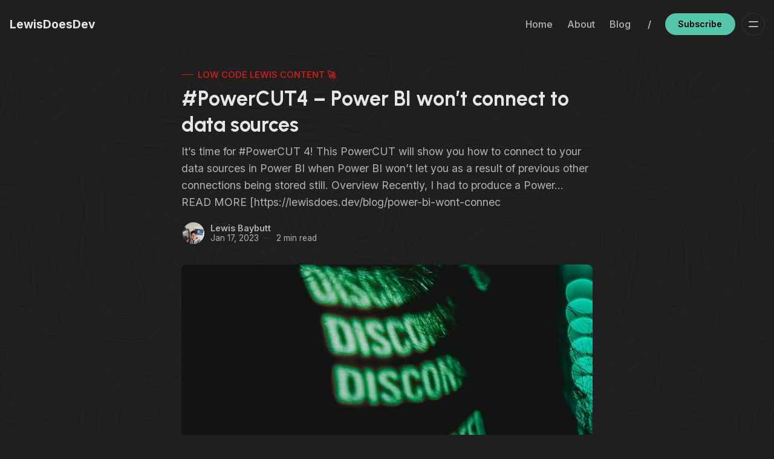

--- FILE ---
content_type: text/html; charset=utf-8
request_url: https://www.lewisdoes.dev/blog/power-bi-wont-connect-to-data-sources/
body_size: 10046
content:
<!DOCTYPE html>
<html lang="en">
  <head>
    <meta charset="utf-8">
    <meta http-equiv="X-UA-Compatible" content="IE=edge">

    <title>#PowerCUT4 - Power BI won&#x27;t connect to data sources - Low Code Lewis</title>

    <meta name="HandheldFriendly" content="True" />
    <meta name="viewport" content="width=device-width, initial-scale=1.0" />
    
    <meta name="theme-color" content="#55c6aa">

    <link rel="preload" href="https://www.lewisdoes.dev/assets/dist/app.min.js?v=5f5f9b0f77" as="script">
    <link rel="preload" href="https://www.lewisdoes.dev/assets/dist/app.min.css?v=5f5f9b0f77" as="style">

        <link rel="preconnect" href="https://fonts.googleapis.com">
    <link rel="preconnect" href="https://fonts.gstatic.com" crossorigin>


    <link rel="preload stylesheet" href="https://fonts.googleapis.com/css2?family=Urbanist:wght@500;600;700;800;900&family=Inter:wght@400;500;600;700&display=swap" 
          as="style" onload="this.onload=null;this.rel='stylesheet'" crossorigin>
    <style>body { --font-body: 'Inter', sans-serif; --font-headings: 'Urbanist', sans-serif; }</style>





    <script async defer src="https://www.lewisdoes.dev/assets/dist/app.min.js?v=5f5f9b0f77"></script>

    <link rel="stylesheet" type="text/css" href="https://www.lewisdoes.dev/assets/dist/app.min.css?v=5f5f9b0f77" />

    <script>
  // Basic Config
  let themeSettings = {
    ghostVersion: 'v5.0',
    searchUrl: `https://www.lewisdoes.dev`,
    searchKey: ``,
    searchInContent: false,
    defaultColorScheme: `Dark`,
    enableImageLightbox: true,
    openLinksInNewTab: false
  }
</script>

<style>
  :root {
    --global-theme-notifications: none; /* flex/none */
    --global-hero-title-color: var(--color-primary);
    --global-button-gradient: var(--color-primary);
    --global-max-width: 1280px; /* site max width */
    --global-content-width: 680px; /* post-content-width */
    --global-wide-width: 960px; /* site max width */
    --global-radius: 8px; /* default radius */
    --global-radius-rounded: 30px; /* radius for rounded elements */
    --global-gallery-gap: 1em; /* Image gallery distance between images */
    --global-hyphens: none; /* none/auto */
    --global-header-height: 80px;
    --global-progress-bar: visible; /* visible/hidden */
    --global-content-preview-fading: 0%; /* 50%-100% for fading effect */
  }
</style>

<script>
  let preferredTheme = localStorage.getItem('PREFERRED_COLOR_SCHEME') || themeSettings.defaultColorScheme.toLowerCase();
  document.documentElement.setAttribute('data-color-scheme', preferredTheme);
  
  // Global values needed
  const themeGlobal = {
    currentPage: parseInt(''),
    nextPage: parseInt(''),
    nextPageLink: '',
    maxPages: parseInt(''), 
    lastPage: `` === `` ? true : false,
    postsPerPage: parseInt('6'),
    scrollPos: 0
  }

  // Calculate contrast for primary color (black/white);
  function getContrast(hexcolor) {
    // If a leading # is provided, remove it
    if (hexcolor.slice(0, 1) === '#') { hexcolor = hexcolor.slice(1); }
    // If a three-character hexcode, make six-character
    if (hexcolor.length === 3) { hexcolor = hexcolor.split('').map(function (hex) { return hex + hex;}).join(''); }
    // Convert to RGB value
    var r = parseInt(hexcolor.substr(0,2),16); var g = parseInt(hexcolor.substr(2,2),16); var b = parseInt(hexcolor.substr(4,2),16);
    // Get YIQ ratio
    var yiq = ((r * 299) + (g * 587) + (b * 114)) / 1000;
    // Check contrast
    return (yiq >= 128) ? '#000' : '#fff';
  };

  let style = document.createElement('style');
  style.innerHTML = `:root { --color-primary-contrast: ${getContrast("#55c6aa")} }`
  document.getElementsByTagName('head')[0].appendChild(style);
</script>

    
    
     

    <meta name="description" content="It&#x27;s time for #PowerCUT 4! This PowerCUT will show you how to connect to your data sources in Power BI when Power BI won&#x27;t let you as a result of previous">
    <link rel="icon" href="https://www.lewisdoes.dev/content/images/size/w256h256/2024/01/L.png" type="image/png">
    <link rel="canonical" href="https://www.lewisdoes.dev/blog/power-bi-wont-connect-to-data-sources/">
    <meta name="referrer" content="no-referrer-when-downgrade">
    
    <meta property="og:site_name" content="LewisDoesDev">
    <meta property="og:type" content="article">
    <meta property="og:title" content="#PowerCUT4 - Power BI won&#x27;t connect to data sources - Low Code Lewis">
    <meta property="og:description" content="It&#x27;s time for #PowerCUT 4! This PowerCUT will show you how to connect to your data sources in Power BI when Power BI won&#x27;t let you as a result of previous">
    <meta property="og:url" content="https://www.lewisdoes.dev/blog/power-bi-wont-connect-to-data-sources/">
    <meta property="og:image" content="https://www.lewisdoes.dev/content/images/size/w1200/wp-content/uploads/2023/01/powercut4.png">
    <meta property="article:published_time" content="2023-01-17T11:44:21.000Z">
    <meta property="article:modified_time" content="2023-01-17T11:44:23.000Z">
    <meta property="article:tag" content="Low Code Lewis Content 🚀">
    
    <meta name="twitter:card" content="summary_large_image">
    <meta name="twitter:title" content="#PowerCUT4 - Power BI won&#x27;t connect to data sources - Low Code Lewis">
    <meta name="twitter:description" content="It&#x27;s time for #PowerCUT 4! This PowerCUT will show you how to connect to your data sources in Power BI when Power BI won&#x27;t let you as a result of previous">
    <meta name="twitter:url" content="https://www.lewisdoes.dev/blog/power-bi-wont-connect-to-data-sources/">
    <meta name="twitter:image" content="https://www.lewisdoes.dev/content/images/size/w1200/wp-content/uploads/2023/01/powercut4.png">
    <meta name="twitter:label1" content="Written by">
    <meta name="twitter:data1" content="Lewis Baybutt">
    <meta name="twitter:label2" content="Filed under">
    <meta name="twitter:data2" content="Low Code Lewis Content 🚀">
    <meta name="twitter:site" content="@lewisdoesdev">
    <meta property="og:image:width" content="1200">
    <meta property="og:image:height" content="857">
    
    <script type="application/ld+json">
{
    "@context": "https://schema.org",
    "@type": "Article",
    "publisher": {
        "@type": "Organization",
        "name": "LewisDoesDev",
        "url": "https://www.lewisdoes.dev/",
        "logo": {
            "@type": "ImageObject",
            "url": "https://www.lewisdoes.dev/content/images/size/w256h256/2024/01/L.png",
            "width": 60,
            "height": 60
        }
    },
    "author": {
        "@type": "Person",
        "name": "Lewis Baybutt",
        "image": {
            "@type": "ImageObject",
            "url": "https://www.lewisdoes.dev/content/images/2025/01/Image.jpg",
            "width": 768,
            "height": 1024
        },
        "url": "https://www.lewisdoes.dev/author/lewis/",
        "sameAs": []
    },
    "headline": "#PowerCUT4 - Power BI won&#x27;t connect to data sources - Low Code Lewis",
    "url": "https://www.lewisdoes.dev/blog/power-bi-wont-connect-to-data-sources/",
    "datePublished": "2023-01-17T11:44:21.000Z",
    "dateModified": "2023-01-17T11:44:23.000Z",
    "image": {
        "@type": "ImageObject",
        "url": "https://www.lewisdoes.dev/content/images/wp-content/uploads/2023/01/pexels-photo-5130296-1.jpg",
        "width": 867,
        "height": 1300
    },
    "keywords": "Low Code Lewis Content 🚀",
    "description": "It’s time for #PowerCUT 4! This PowerCUT will show you how to connect to your data sources in Power BI when Power BI won’t let you as a result of previous other connections being stored still. Overview Recently, I had to produce a Power…  READ MORE [https://lewisdoes.dev/blog/power-bi-wont-connec",
    "mainEntityOfPage": "https://www.lewisdoes.dev/blog/power-bi-wont-connect-to-data-sources/"
}
    </script>

    <meta name="generator" content="Ghost 6.12">
    <link rel="alternate" type="application/rss+xml" title="LewisDoesDev" href="https://www.lewisdoes.dev/rss/">
    <script defer src="https://cdn.jsdelivr.net/ghost/portal@~2.56/umd/portal.min.js" data-i18n="true" data-ghost="https://www.lewisdoes.dev/" data-key="f6842472636236174f58e1201d" data-api="https://lewisdoesdev.ghost.io/ghost/api/content/" data-locale="en" crossorigin="anonymous"></script><style id="gh-members-styles">.gh-post-upgrade-cta-content,
.gh-post-upgrade-cta {
    display: flex;
    flex-direction: column;
    align-items: center;
    font-family: -apple-system, BlinkMacSystemFont, 'Segoe UI', Roboto, Oxygen, Ubuntu, Cantarell, 'Open Sans', 'Helvetica Neue', sans-serif;
    text-align: center;
    width: 100%;
    color: #ffffff;
    font-size: 16px;
}

.gh-post-upgrade-cta-content {
    border-radius: 8px;
    padding: 40px 4vw;
}

.gh-post-upgrade-cta h2 {
    color: #ffffff;
    font-size: 28px;
    letter-spacing: -0.2px;
    margin: 0;
    padding: 0;
}

.gh-post-upgrade-cta p {
    margin: 20px 0 0;
    padding: 0;
}

.gh-post-upgrade-cta small {
    font-size: 16px;
    letter-spacing: -0.2px;
}

.gh-post-upgrade-cta a {
    color: #ffffff;
    cursor: pointer;
    font-weight: 500;
    box-shadow: none;
    text-decoration: underline;
}

.gh-post-upgrade-cta a:hover {
    color: #ffffff;
    opacity: 0.8;
    box-shadow: none;
    text-decoration: underline;
}

.gh-post-upgrade-cta a.gh-btn {
    display: block;
    background: #ffffff;
    text-decoration: none;
    margin: 28px 0 0;
    padding: 8px 18px;
    border-radius: 4px;
    font-size: 16px;
    font-weight: 600;
}

.gh-post-upgrade-cta a.gh-btn:hover {
    opacity: 0.92;
}</style><script async src="https://js.stripe.com/v3/"></script>
    <script defer src="https://cdn.jsdelivr.net/ghost/sodo-search@~1.8/umd/sodo-search.min.js" data-key="f6842472636236174f58e1201d" data-styles="https://cdn.jsdelivr.net/ghost/sodo-search@~1.8/umd/main.css" data-sodo-search="https://lewisdoesdev.ghost.io/" data-locale="en" crossorigin="anonymous"></script>
    
    <link href="https://www.lewisdoes.dev/webmentions/receive/" rel="webmention">
    <script defer src="/public/cards.min.js?v=5f5f9b0f77"></script>
    <link rel="stylesheet" type="text/css" href="/public/cards.min.css?v=5f5f9b0f77">
    <script defer src="/public/comment-counts.min.js?v=5f5f9b0f77" data-ghost-comments-counts-api="https://www.lewisdoes.dev/members/api/comments/counts/"></script>
    <script defer src="/public/member-attribution.min.js?v=5f5f9b0f77"></script>
    <script defer src="/public/ghost-stats.min.js?v=5f5f9b0f77" data-stringify-payload="false" data-datasource="analytics_events" data-storage="localStorage" data-host="https://www.lewisdoes.dev/.ghost/analytics/api/v1/page_hit"  tb_site_uuid="262be918-d347-44a7-95a7-2956f65be01e" tb_post_uuid="e7988cb8-6276-4933-a7ce-8891fe942e0f" tb_post_type="post" tb_member_uuid="undefined" tb_member_status="undefined"></script><style>:root {--ghost-accent-color: #55c6aa;}</style>
    <!-- Google tag (gtag.js) -->
<script async src="https://www.googletagmanager.com/gtag/js?id=G-1X64HEQE9D"></script>
<script>
  window.dataLayer = window.dataLayer || [];
  function gtag(){dataLayer.push(arguments);}
  gtag('js', new Date());

  gtag('config', 'G-1X64HEQE9D');
</script>

<style>
@media (prefers-color-scheme: dark) {
    html[data-color-scheme=system] img:not(.header__logo) {
        filter: brightness(1) contrast(1);
    }
}
html[data-color-scheme=dark] img:not(.header__logo) {
    filter: brightness(1) contrast(1);
}
  
</style>
    <style>.sd-social-icon .sd-content ul li a.sd-button>span {
				margin-left: 0;
			}
		
                        .ays-pb-modal_2{
                            
                        }

                        .ays-pb-modal_2, .av_pop_modals_2 {
                            display:none;
                        }
                        .ays-pb-modal-check:checked ~ #ays-pb-screen-shade_2 {
                            opacity: 0.5;
                            pointer-events: auto;
                        }
                        
                        .ays_cmd_window {
                            background-color: rgba( 255,255,255,0.85 );
                        }
                        
                        .ays_cmd_window-cursor .ays_cmd_i-cursor-underscore {
                            background-color: black;
                        }
                        
                        .ays_cmd_window-cursor .ays_cmd_i-cursor-indicator {
                            background-color: transparent;
                        }

                        .ays-pb-modal_2 .ays_pb_description > *, 
                        .ays-pb-modal_2 .ays_pb_timer,
                        .ays-pb-modal_2 .ays_content_box p,
                        .ays-pb-modal_2 .ays-pb-dismiss-ad > button#ays_pb_dismiss_ad{
                            color: #000000;
                            font-family: Inherit;
                        }

                        .ays-pb-modal_2 .close-image-btn{
                            color: #000000 !important;
                        }    

                        .ays-pb-modal_2 .close-image-btn:hover,
                        .ays-pb-modal_2 .close-template-btn:hover{
                            color: #000000 !important;
                        }    

                        .ays-pb-modal_2 .ays_pb_material_close_circle_icon{
                            fill: #000000 !important;
                        }

                        .ays-pb-modal_2 .ays_pb_material_close_circle_icon:hover{
                            fill: #000000 !important;
                        }
                        
                        .ays-pb-modal_2 .ays_pb_material_close_icon{
                            fill: #000000 !important;
                        }
                        
                        .ays-pb-modal_2 .ays_pb_material_close_icon:hover{
                            fill: #000000 !important;
                        }
                        
                        #ays-pb-screen-shade_2 {
                            opacity: 0;
                            background: rgba(0,0,0,0.5);
                            position: absolute;
                            left: 0;
                            right: 0;
                            top: 0;
                            bottom: 0;
                            pointer-events: none;
                            transition: opacity 0.8s;
                            -webkit-backdrop-filter: blur(5px);
            backdrop-filter: blur(20px);
            opacity:unset !important;;
                        }

                        .ays-pb-modal_2.fadeIn{
                            animation-duration: 1s !important;
                        }
                        .ays-pb-modal_2.fadeOut {
                            animation-duration: 1s !important;
                        }

                        .ays-pb-disable-scroll-on-popup{
                             
                            
                        }
                        .ays_lil_window .ays_lil_main,
                        .ays_window.ays-pb-modal_2 .ays_pb_description,
                        .ays_win98_window.ays-pb-modal_2 .ays_pb_description,
                        .ays_cmd_window.ays-pb-modal_2 .ays_pb_description,
                        .ays_winxp_window.ays-pb-modal_2 .ays_pb_description,
                        .ays_ubuntu_window.ays-pb-modal_2 .ays_pb_description{
                            
                        }
                        
                        .ays-pb-modals .ays-pb-modal_2 .ays_pb_description + hr{
                            
                        }

                        .ays-pb-modals.av_pop_modals_2 .ays-pb-modal_2 .ays_lil_head, .ays-pb-modals.av_pop_modals_2 .ays-pb-modal_2 .ays_topBar, .ays-pb-modals.av_pop_modals_2 .ays-pb-modal_2 .ays_cmd_window-header, .ays-pb-modals.av_pop_modals_2 .ays-pb-modal_2 .ays_ubuntu_topbar, .ays-pb-modals.av_pop_modals_2 .ays-pb-modal_2 .ays_ubuntu_tools, .ays-pb-modal_2 .ays_winxp_title-bar, .ays-pb-modals.av_pop_modals_2 .ays-pb-modal_2 .ays_win98_head, .ays-pb-modal_2 .ays_cmd_window-header, .ays-pb-modals.av_pop_modals_2 .ays-pb-modal_2 .ays_cmd_window-cursor, .ays-pb-modals.av_pop_modals_2 .ays-pb-modal_2 .ays_ubuntu_folder-info.ays_pb_timer_2, .ays_cmd_window-content .ays_pb_timer.ays_pb_timer_2{
                            
                            
                        }
                        .ays_cmd_window-content .ays_pb_timer.ays_pb_timer_2{
                            
                        }
                        .ays-pb-modals.av_pop_modals_2 .ays-pb-modal_2 .ays_pb_description ~ ays-pb-modal .ays_pb_description{
                            
                        }

                        .ays-pb-modal_2 .ays-pb-modal-close_2:hover .close-lil-btn {
                            transform: rotate(180deg) scale(1) !important;
                        }

                        .ays_pb_hide_timer_on_pc {
                            visibility: hidden;
                        }

                        @media screen and (max-width: 768px){
                            .ays-pb-modal_2{
                                width: 100% !important;
                                max-width: 100% !important;
                                height : 500px !important;
                                box-sizing: border-box;
                            }

                            .ays_cmd_window {
                                background-color: rgba( 255,255,255,0.85 );
                            }

                            #ays-pb-screen-shade_2 {
                                background: rgba(0,0,0,0.5);
                            }

                            .ays-pb-bgcolor-mobile_2 {
                                background-color: #ffffff !important;
                            }

                            .ays-pb-modal_2  .ays_pb_description > p{
                                font-size: 13px !important;
                                word-break: break-word !important;
                                word-wrap: break-word;
                            }

                            .ays-pb-modal_2.ays_template_window p.ays_pb_timer.ays_pb_timer_2{
                                right: 20%;bottom:0;
                            }
                            .ays-pb-modal_2.ays_template_window footer.ays_template_footer{
                                flex-direction: column;align-items: center;justify-content: start;
                            }

                            .ays-pb-modal_2.ays_template_window div.ays_bg_image_box{
                                width:100%; height:180px;
                            }

                            #ays-pb-screen-shade_2 {
                                -webkit-backdrop-filter: blur(5px);
            backdrop-filter: blur(20px);
            opacity:unset !important;;
                            }

                            .ays-pb-modal_2.fadeIn{
                                animation-duration: 1s !important;
                            }
                            .ays-pb-modal_2.fadeOut {
                                animation-duration: 1s !important;
                            }

                            .ays-pb-disable-scroll-on-popup{
                                overflow:auto !important; 
                                overflow-y: auto !important
                            }

                            .ays-pb-modals .ays-pb-modal_2 .ays_pb_description + hr{
                                display:block;
                            }

                            .ays-pb-modals.av_pop_modals_2 .ays-pb-modal_2 .ays_lil_head, .ays-pb-modals.av_pop_modals_2 .ays-pb-modal_2 .ays_topBar, .ays-pb-modals.av_pop_modals_2 .ays-pb-modal_2 .ays_cmd_window-header, .ays-pb-modals.av_pop_modals_2 .ays-pb-modal_2 .ays_ubuntu_topbar, .ays-pb-modals.av_pop_modals_2 .ays-pb-modal_2 .ays_ubuntu_tools, .ays-pb-modal_2 .ays_winxp_title-bar, .ays-pb-modals.av_pop_modals_2 .ays-pb-modal_2 .ays_win98_head, .ays-pb-modal_2 .ays_cmd_window-header, .ays-pb-modals.av_pop_modals_2 .ays-pb-modal_2 .ays_cmd_window-cursor, .ays-pb-modals.av_pop_modals_2 .ays-pb-modal_2 .ays_ubuntu_folder-info.ays_pb_timer_2, .ays_cmd_window-content .ays_pb_timer.ays_pb_timer_2{
                                position:sticky;
                                width:auto
                            }

                            .ays-pb-modals.av_pop_modals_2 .ays-pb-modal_2 .ays_pb_description ~ ays-pb-modal .ays_pb_description{
                                padding:0;
                            }

                            .ays_cmd_window-content .ays_pb_timer.ays_pb_timer_2{
                                bottom:6px
                            }

                            .ays_lil_window .ays_lil_main,
                            .ays_window.ays-pb-modal_2 .ays_pb_description,
                            .ays_win98_window.ays-pb-modal_2 .ays_pb_description,
                            .ays_cmd_window.ays-pb-modal_2 .ays_pb_description,
                            .ays_winxp_window.ays-pb-modal_2 .ays_pb_description,
                            .ays_ubuntu_window.ays-pb-modal_2 .ays_pb_description{
                                margin-top: 0;
                            }

                            .ays_pb_hide_timer_on_pc {
                                visibility: visible;
                            }

                            .ays_pb_hide_timer_on_mobile {
                                visibility: hidden !important;
                            }
                        }</style>
  </head>
  <body class="post-template tag-hash-lowcodelewis tag-hash-powercuts tag-hash-wp tag-hash-wp-post tag-hash-import-2024-01-02-17-48" data-bg="topography">
    <div class="progress-bar"></div>
    
      <header class="header js-header" data-header="sticky">
  <div class="container wrapper">
    <div class="row">
      <div class="col-xs col-md-3 col-lg-2 flex">
<a class="header__brand" href="https://www.lewisdoes.dev">            <span class="header__title m-0 p-0">LewisDoesDev</span>
</a>      </div>

      <div class="col-xs col-md-9 col-lg-10 is-rel flex items-center content-end">
        <nav class="header__menu items-center">
          <ul class="nav">
    <li class="nav-home"><a href="https://www.lewisdoes.dev/">Home</a></li>
    <li class="nav-about"><a href="https://www.lewisdoes.dev/about/">About</a></li>
    <li class="nav-blog nav-current-parent"><a href="https://www.lewisdoes.dev/blog/">Blog</a></li>
</ul>

        </nav>

            <span class="fw-600 m-l m-r text-acc">/</span>

              <a class="signup-link btn--primary radius-rounded" href="/signup/">Subscribe</a>
            

          <div class="member-menu js-member-menu">
<a class="signup-link" href="/signup/">      <i class="icon icon-arrow-up-right icon--sm">
  <svg class="icon__svg">
    <use xlink:href="https://www.lewisdoes.dev/assets/icons/icon-sprite.svg?v=5f5f9b0f77#arrow-up-right"></use>
  </svg>
</i>Sign up
</a>
<a class="signin-link" href="/signin/">      <i class="icon icon-login icon--sm">
  <svg class="icon__svg">
    <use xlink:href="https://www.lewisdoes.dev/assets/icons/icon-sprite.svg?v=5f5f9b0f77#login"></use>
  </svg>
</i>Sign in
</a></div>
        <button class="btn-menu-toggle menu__toggle js-menu-open"
          type="button" title="Menu" aria-label="Menu">
            <span></span>
            <span></span>
        </button>
      </div>
    </div>
  </div>
</header>
      <div class="menu js-menu">
  <div class="menu__header flex content-end ">

      <button class="search__toggle" title="Search" aria-label="Search" data-ghost-search>
        <i class="icon icon-search icon--md">
  <svg class="icon__svg">
    <use xlink:href="https://www.lewisdoes.dev/assets/icons/icon-sprite.svg?v=5f5f9b0f77#search"></use>
  </svg>
</i>      </button>

    <button class="btn-menu-toggle menu__toggle is-active js-menu-close"
      type="button" title="Menu" aria-label="Menu">
        <span></span>
        <span></span>
    </button>
  </div>

  <nav class="menu__navigation">
    <ul class="nav">
    <li class="nav-home"><a href="https://www.lewisdoes.dev/">Home</a></li>
    <li class="nav-about"><a href="https://www.lewisdoes.dev/about/">About</a></li>
    <li class="nav-blog nav-current-parent"><a href="https://www.lewisdoes.dev/blog/">Blog</a></li>
</ul>


      <ul class="nav">
    <li class="nav-sign-up"><a href="#/portal/">Sign up</a></li>
    <li class="nav-sessionise"><a href="https://sessionize.com/lewisdoesdev">Sessionise </a></li>
</ul>

  </nav>

  <span class="flex-1"></span>

        <div class="menu__subscribe m-b">
          <div class="bg-gradient radius flex flex-col p-lg color-white">
            <div class="menu_subscribe-content z-index-1">
              <span class="fw-700 text-16 m-b-xs is-block">Sign up to LewisDoesDev!</span>
              <p class="m-b opacity-070" id="menu-input-label">I&#x27;m an Associate Manager at Avanade focused on Agentic AI in the Modern Workplace across Microsoft Copilot and Microsoft Foundry. Read and you may also find some MBP M4 Max powered local AI fun 💻</p>
              <form class="subscribe-form radius-rounded" 
  data-members-form="signup" data-style="">
  <input data-members-email class="w-100" 
    type="email" autocomplete="email" placeholder="Your email address" 
    aria-labelledby="menu-input-label" required/> 
  <button class="btn btn--white" type="submit">
    <span>Subscribe</span>
  </button>
  <div class="msg-success">Great! Check your inbox and click the link.</div>
  <div class="msg-error">Sorry, something went wrong. Please try again.</div>
</form>            </div>
          </div>
          <div class="text-09 m-t-sm m-b-sm text-center text-acc">
            Already have an account? <a href="/signin/">Sign in</a>
          </div>
        </div>

  <button class="menu__theme border-top js-theme-toggle">
    <span class="menu__theme--system"><i class="icon icon-brightness-half icon--sm">
  <svg class="icon__svg">
    <use xlink:href="https://www.lewisdoes.dev/assets/icons/icon-sprite.svg?v=5f5f9b0f77#brightness-half"></use>
  </svg>
</i>System Theme</span>
    <span class="menu__theme--light"><i class="icon icon-sun icon--sm">
  <svg class="icon__svg">
    <use xlink:href="https://www.lewisdoes.dev/assets/icons/icon-sprite.svg?v=5f5f9b0f77#sun"></use>
  </svg>
</i>Light Theme</span>
    <span class="menu__theme--dark"><i class="icon icon-moon icon--sm">
  <svg class="icon__svg">
    <use xlink:href="https://www.lewisdoes.dev/assets/icons/icon-sprite.svg?v=5f5f9b0f77#moon"></use>
  </svg>
</i>Dark Theme</span>
  </button>
</div>
    <main class="main">
      

  <div class="container wrapper">
  
      <div class="hero is-post" 
    data-feature-image="true" data-image-style="default">
    <div class="hero__content flex flex-col">
            <a href="/tag/hash-import-2024-01-02-17-48/" class="hero__tag" style="--color-accent: #c71f1f">Low Code Lewis Content 🚀</a>

      <h1 class="hero__title">#PowerCUT4 – Power BI won’t connect to data sources</h1>

        <div class="hero__excerpt text-acc text-11 m-b">It’s time for #PowerCUT 4! This PowerCUT will show you how to connect to your data sources in Power BI when Power BI won’t let you as a result of previous other connections being stored still. Overview Recently, I had to produce a Power…  READ MORE [https://lewisdoes.dev/blog/power-bi-wont-connec</div>

          <div class="post-info text-acc "> 
  <ul class="post-info__avatars">
      <li class="author-avatar has-image">
        <a href="/author/lewis/" title="Lewis Baybutt" aria-label="Lewis Baybutt">
            <img class="lazyload" data-sizes="auto"
              data-src="/content/images/size/w100/2025/01/Image.jpg" 
              src="/content/images/size/w30/2025/01/Image.jpg" 
              alt="Lewis Baybutt"/>
        </a>
      </li>
  </ul>
  <div class="post-info__detail">
    <span class="post-info__author"><a href="/author/lewis/">Lewis Baybutt</a></span>
    <div class="post-info__dr">
      <time datetime="2023-01-17">Jan 17, 2023</time> 
      <span class="post-info__readtime">2 min read</span>
    </div>
  </div>
</div>    </div>

      <div class="hero__media">
        <figure class="hero__figure">
          <img
            class="lazyload hero__img"
            data-srcset="/content/images/size/w300/wp-content/uploads/2023/01/pexels-photo-5130296-1.jpg 300w,
                    /content/images/size/w600/wp-content/uploads/2023/01/pexels-photo-5130296-1.jpg 600w,
                    /content/images/size/w1000/wp-content/uploads/2023/01/pexels-photo-5130296-1.jpg 1000w,
                    /content/images/size/w2000/wp-content/uploads/2023/01/pexels-photo-5130296-1.jpg 2000w"
            srcset="[data-uri]"
            data-sizes="auto"
            data-src="/content/images/size/w300/wp-content/uploads/2023/01/pexels-photo-5130296-1.jpg"
            src="/content/images/size/w100/wp-content/uploads/2023/01/pexels-photo-5130296-1.jpg"
            alt="words disconnected superimposed n persons face"/>
            <figcaption>Photo by lil artsy on Pexels.com</figcaption>
        </figure>
      </div>
  </div>

        <div class="post-header content-width  m-b-lg has-tags p-t p-b border-top border-bottom">
      <span class="post-header__tags">In: <a href="/tag/hash-import-2024-01-02-17-48/">Low Code Lewis Content 🚀</a></span>

      <span class="flex-1"></span>

      <div class="social-share">
  <button class="social-share__toggle btn--share" onclick="document.querySelector('.js-share-actions').classList.toggle('is-hidden');">Share<i class="icon icon-chevron-down icon--sm">
  <svg class="icon__svg">
    <use xlink:href="https://www.lewisdoes.dev/assets/icons/icon-sprite.svg?v=5f5f9b0f77#chevron-down"></use>
  </svg>
</i></button>

  <div class="social-share__actions bg-acc border js-share-actions is-hidden">
    <a class="social-share__item twitter js-share" target="_blank"
        href="https://twitter.com/share?text=%23PowerCUT4%20%E2%80%93%20Power%20BI%20won%E2%80%99t%20connect%20to%20data%20sources&amp;url=https://www.lewisdoes.dev/blog/power-bi-wont-connect-to-data-sources/"
        title="Share on Twitter" aria-label="Share on Twitter">
      <i class="icon icon-twitter icon--sm">
  <svg class="icon__svg">
    <use xlink:href="https://www.lewisdoes.dev/assets/icons/icon-sprite.svg?v=5f5f9b0f77#twitter"></use>
  </svg>
</i>    </a>
    <a class="social-share__item facebook js-share" target="_blank"
        href="https://www.facebook.com/sharer.php?u=https://www.lewisdoes.dev/blog/power-bi-wont-connect-to-data-sources/"
        title="Share on Facebook" aria-label="Share on Facebook">
      <i class="icon icon-facebook icon--sm">
  <svg class="icon__svg">
    <use xlink:href="https://www.lewisdoes.dev/assets/icons/icon-sprite.svg?v=5f5f9b0f77#facebook"></use>
  </svg>
</i>    </a>
    <a class="social-share__item linkedin js-share" target="_blank"
        href="https://www.linkedin.com/shareArticle?mini=true&url=https://www.lewisdoes.dev/blog/power-bi-wont-connect-to-data-sources/&title=%23PowerCUT4%20%E2%80%93%20Power%20BI%20won%E2%80%99t%20connect%20to%20data%20sources&summary=%23PowerCUT4%20%E2%80%93%20Power%20BI%20won%E2%80%99t%20connect%20to%20data%20sources"
        title="Share on Linkedin" aria-label="Share on Linkedin">
      <i class="icon icon-linkedin icon--sm">
  <svg class="icon__svg">
    <use xlink:href="https://www.lewisdoes.dev/assets/icons/icon-sprite.svg?v=5f5f9b0f77#linkedin"></use>
  </svg>
</i>    </a>
    <a class="social-share__item mail"
        href="mailto:?subject=%23PowerCUT4%20%E2%80%93%20Power%20BI%20won%E2%80%99t%20connect%20to%20data%20sources&body=https://www.lewisdoes.dev/blog/power-bi-wont-connect-to-data-sources/&nbsp;%23PowerCUT4%20%E2%80%93%20Power%20BI%20won%E2%80%99t%20connect%20to%20data%20sources"
        title="Share by email" aria-label="Share by email">
      <i class="icon icon-mail icon--sm">
  <svg class="icon__svg">
    <use xlink:href="https://www.lewisdoes.dev/assets/icons/icon-sprite.svg?v=5f5f9b0f77#mail"></use>
  </svg>
</i>    </a>
    <button class="copy-link copy js-copy-link" data-url="https://www.lewisdoes.dev/blog/power-bi-wont-connect-to-data-sources/"
        title="Copy to clipboard" data-label="Copied!" aria-label="Copy to clipboard">
      <i class="icon icon-copy icon--sm">
  <svg class="icon__svg">
    <use xlink:href="https://www.lewisdoes.dev/assets/icons/icon-sprite.svg?v=5f5f9b0f77#copy"></use>
  </svg>
</i>    </button>
  </div>
</div>

    </div>

    <article class="post tag-hash-lowcodelewis tag-hash-powercuts tag-hash-wp tag-hash-wp-post tag-hash-import-2024-01-02-17-48 content post-access-public">
      <p>It’s time for #PowerCUT 4! This PowerCUT will show you how to connect to your data sources in Power BI when Power BI won’t let you as a result of previous other connections being stored still.</p><h2 id="overview">Overview</h2><p>Recently, I had to produce a Power BI report for one of my projects. Working with multiple environments and tenants means I generally have a lot of accounts and connections to work with. I don’t have to work with these simultaneously in Power BI… but I do have to work with them sequentially.</p><p>I was experiencing an issue when attempting to authenticate my connection in Power BI. I was getting a message that said something like… “Something went wrong. Please delete your connections and try again.”</p><p>So… Power BI is falling over on previous connections we’ve used when creating our reports, and it doesn’t want to let us continue before we remove these… but how do we do that?</p><h2 id="removing-data-connections-in-power-bi-desktop">Removing data connections in Power BI Desktop</h2><ol><li>Select ‘File’</li></ol><figure class="kg-card kg-image-card"><img src="https://www.lewisdoes.dev/content/images/wp-content/uploads/2023/01/screenshot-2023-01-17-at-11.27.35.png" class="kg-image" alt loading="lazy" width="310" height="288"></figure><p>2. Select ‘options and settings’ and then select ‘data source settings’</p><figure class="kg-card kg-image-card"><img src="https://www.lewisdoes.dev/content/images/wp-content/uploads/2023/01/image-9.png" class="kg-image" alt loading="lazy" width="516" height="444"></figure><p>3. Finally, select the data sources causing the issues, i.e. the one you’re trying to create a new connection for, and click ‘clear permissions’.</p><figure class="kg-card kg-image-card"><img src="https://www.lewisdoes.dev/content/images/wp-content/uploads/2023/01/screenshot-2023-01-17-at-11.32.23.png" class="kg-image" alt loading="lazy" width="812" height="592" srcset="https://www.lewisdoes.dev/content/images/size/w600/wp-content/uploads/2023/01/screenshot-2023-01-17-at-11.32.23.png 600w, https://www.lewisdoes.dev/content/images/wp-content/uploads/2023/01/screenshot-2023-01-17-at-11.32.23.png 812w" sizes="(min-width: 720px) 720px"></figure><p>4. Now you should be able to go ahead and create the new connection you needed in Power BI! If things still aren’t working, give Power BI a restart, and make sure you’re using the most up to date version of the desktop app.</p><p>I hope this #PowerCUT helped! If you have any questions on this topic, or another, let me know 🙂</p>
    </article>

          <div class="content-width m-b-lg">
    <div class="section__title section__title--small">Written by</div>
        <div class="card author-card author-lewis wide has-image">

<a class="author-card__media flex flex-cc is-round" href="/author/lewis/">      <img class="lazyload author-card__img is-round z-index-1" 
        data-srcset="/content/images/size/w100/2025/01/Image.jpg 100w,
            /content/images/size/w300/2025/01/Image.jpg 300w"
        srcset="[data-uri]"
        data-sizes="auto"
        data-src="/content/images/size/w100/2025/01/Image.jpg"
        src="/content/images/size/w30/2025/01/Image.jpg"
        alt="Lewis Baybutt"
      />
</a>
  <div class="author-card__content flex-1 flex flex-col text-acc">
    <div class="author-card__profile flex flex-wrap items-center m-b-sm">
      <h3 class="author-card__name fw-700 m-b-0">
        <a href="/author/lewis/">Lewis Baybutt</a>
      </h3>
      
      <div class="author-card__social flex flex-1">
      </div>
    </div>
    
    
    
    <div class="author-card__details flex text-acc">

<a class="author-card__cta fw-500 text-09" href="/author/lewis/">        View all posts 
</a>    </div>
  </div>
</div>
  </div>

         
    <div class="content-width m-b-lg">
      <div class="section__title section__title--small">Comments</div>
      <div class="comments bg-default border radius flex flex-col p-lg" id="comments">
            
        <script defer src="https://cdn.jsdelivr.net/ghost/comments-ui@~1.3/umd/comments-ui.min.js" data-locale="en" data-ghost-comments="https://www.lewisdoes.dev/" data-api="https://lewisdoesdev.ghost.io/ghost/api/content/" data-admin="https://lewisdoesdev.ghost.io/ghost/" data-key="f6842472636236174f58e1201d" data-title="" data-count="false" data-post-id="65944cd5c94ccc0001616dc3" data-color-scheme="auto" data-avatar-saturation="60" data-accent-color="#55c6aa" data-comments-enabled="all" data-publication="LewisDoesDev" crossorigin="anonymous"></script>
    
          

      </div>
    </div>

        </div>
  


    </main>

      
      <footer class="footer">
  <div class="container wrapper">

    <div class="footer__content border-top p-t-lg">
      <div class="row">
        <div class="col-xs-12 col-md-6 m-b-lg">
          <div class="footer__brand flex items-center">
              <span class="footer__title">LewisDoesDev</span>
          </div>

          <div class="footer__description m-b" id="footer-input-label">
            I&#x27;m an Associate Manager at Avanade focused on Agentic AI in the Modern Workplace across Microsoft Copilot and Microsoft Foundry. Read and you may also find some MBP M4 Max powered local AI fun 💻
          </div>

                <form class="subscribe-form radius-rounded" 
  data-members-form="subscribe" data-style="inline">
  <input data-members-email class="w-100 radius-rounded" 
    type="email" autocomplete="email" placeholder="Your email address" 
    aria-labelledby="footer-input-label" required/> 
  <button class="btn btn--primary radius-rounded uppercase" type="submit">
    <span>Subscribe</span>
  </button>
  <div class="msg-success">Great! Check your inbox and click the link.</div>
  <div class="msg-error">Sorry, something went wrong. Please try again.</div>
</form>        </div>

        <div class="col-xs-12 col-md-4 m-b-lg">
          <span class="fw-700 m-b-sm display-block uppercase text-acc">Navigation</span>
          <div class="grid col-2">
            <ul class="nav">
    <li class="nav-home"><a href="https://www.lewisdoes.dev/">Home</a></li>
    <li class="nav-about"><a href="https://www.lewisdoes.dev/about/">About</a></li>
    <li class="nav-blog nav-current-parent"><a href="https://www.lewisdoes.dev/blog/">Blog</a></li>
</ul>


              <ul class="nav">
    <li class="nav-sign-up"><a href="#/portal/">Sign up</a></li>
    <li class="nav-sessionise"><a href="https://sessionize.com/lewisdoesdev">Sessionise </a></li>
</ul>

          </div>
        </div>

        <div class="col-xs-12 col-md-2 m-b">
          <span class="fw-700 m-b-sm display-block uppercase text-acc">Social</span>

          <div class="social-links flex flex-col fw-500">
            
  <a href="https://x.com/lewisdoesdev" class="twitter" aria-label="Twitter"><i class="icon icon-twitter icon--sm">
  <svg class="icon__svg">
    <use xlink:href="https://www.lewisdoes.dev/assets/icons/icon-sprite.svg?v=5f5f9b0f77#twitter"></use>
  </svg>
</i><span>Twitter</span></a>

<a href="https://www.lewisdoes.dev/rss" class="rss" aria-label="RSS"><i class="icon icon-rss icon--sm">
  <svg class="icon__svg">
    <use xlink:href="https://www.lewisdoes.dev/assets/icons/icon-sprite.svg?v=5f5f9b0f77#rss"></use>
  </svg>
</i><span>RSS</span></a>









          </div>
        </div>
      </div>
    </div>

    <div class="footer__copy text-09 text-center">
      <span>&copy;2026&nbsp;<a href="https://www.lewisdoes.dev">LewisDoesDev</a>.</span>
      <span>Published with&nbsp;<a href="https://ghost.org">Ghost</a>&nbsp;&&nbsp;<a href="https://brightthemes.com/themes/fumio/">Fumio</a>.</span>
    </div>
  </div>
</footer>

    <div class="notifications">
  <div class="notify notify-signup">
    <i class="icon icon-success icon--xxl notify__icon">
  <svg class="icon__svg">
    <use xlink:href="https://www.lewisdoes.dev/assets/icons/icon-sprite.svg?v=5f5f9b0f77#success"></use>
  </svg>
</i>    <div class="notify__msg">Great! You’ve successfully signed up.</div> 
    <button class="notify__close js-notify-close" data-class="signup-success" aria-label="Close"></button>
  </div>

  <div class="notify notify-signin">
    <i class="icon icon-success icon--xxl notify__icon">
  <svg class="icon__svg">
    <use xlink:href="https://www.lewisdoes.dev/assets/icons/icon-sprite.svg?v=5f5f9b0f77#success"></use>
  </svg>
</i>    <div class="notify__msg">Welcome back! You&#x27;ve successfully signed in.</div> 
    <button class="notify__close js-notify-close" data-class="signin-success" aria-label="Close"></button>
  </div>

  <div class="notify notify-subscribe">
    <i class="icon icon-success icon--xxl notify__icon">
  <svg class="icon__svg">
    <use xlink:href="https://www.lewisdoes.dev/assets/icons/icon-sprite.svg?v=5f5f9b0f77#success"></use>
  </svg>
</i>    <div class="notify__msg">You&#x27;ve successfully subscribed to LewisDoesDev.</div> 
    <button class="notify__close js-notify-close" data-class="subscribe-success" aria-label="Close"></button>
  </div>

  <div class="notify notify-expired">
    <i class="icon icon-error icon--xxl notify__icon">
  <svg class="icon__svg">
    <use xlink:href="https://www.lewisdoes.dev/assets/icons/icon-sprite.svg?v=5f5f9b0f77#error"></use>
  </svg>
</i>    <div class="notify__msg">Your link has expired.</div> 
    <button class="notify__close js-notify-close" data-class="link-expired" aria-label="Close"></button>
  </div>

  <div class="notify notify-checkout">
    <i class="icon icon-success icon--xxl notify__icon">
  <svg class="icon__svg">
    <use xlink:href="https://www.lewisdoes.dev/assets/icons/icon-sprite.svg?v=5f5f9b0f77#success"></use>
  </svg>
</i>    <div class="notify__msg">Success! Check your email for magic link to sign-in.</div> 
    <button class="notify__close js-notify-close" data-class="checkout-success" aria-label="Close"></button>
  </div>

  <div class="notify notify-billing-success">
    <i class="icon icon-success icon--xxl notify__icon">
  <svg class="icon__svg">
    <use xlink:href="https://www.lewisdoes.dev/assets/icons/icon-sprite.svg?v=5f5f9b0f77#success"></use>
  </svg>
</i>    <div class="notify__msg">Success! Your billing info has been updated.</div> 
    <button class="notify__close js-notify-close" data-class="billing-success" aria-label="Close"></button>
  </div>

  <div class="notify notify-billing-cancel">
    <i class="icon icon-warning icon--xxl notify__icon">
  <svg class="icon__svg">
    <use xlink:href="https://www.lewisdoes.dev/assets/icons/icon-sprite.svg?v=5f5f9b0f77#warning"></use>
  </svg>
</i>    <div class="notify__msg">Your billing was not updated.</div> 
    <button class="notify__close js-notify-close" data-class="billing-cancel" aria-label="Close"></button>
  </div>
</div>

      
    

    

      <script>
    // Copy button
    const copyBtn = document.querySelector('.js-copy-link');
    if (copyBtn) {
      copyBtn.onclick = function(event) {
        copyToClipboard(event.currentTarget, event.currentTarget.getAttribute('data-url'));
      }
    }
    
    /** 
    * Copy to clipboard
    * @src - source element
    * @str - string to copy
    */ 
    const copyToClipboard = function(src, str) {
      const el = document.createElement('textarea');
      el.value = str;
      el.setAttribute('readonly', '');
      el.style.position = 'absolute';
      el.style.left = '-9999px';
      document.body.appendChild(el);
      el.select();
      document.execCommand('copy');
      document.body.removeChild(el);

      src.classList.add('has-tooltip');
      src.setAttribute('data-label', 'Copied!');

      src.onmouseleave = function() { 
        src.classList.remove('has-tooltip');
        setTimeout(function(){
          src.setAttribute('data-label', '');
        }, 500); 
      }
    };
  </script>

  <script>
    // Give the parameter a variable name
    const qsParams = new URLSearchParams(window.location.search);
    const isAction = qsParams.has('action');
    const isStripe = qsParams.has('stripe');
    const success = qsParams.get('success');
    const action = qsParams.get('action');
    const stripe = qsParams.get('stripe');

    if (qsParams && isAction) {
      if (success === "true") {
        switch (action) {
          case 'subscribe':
            handleNotification('subscribe-success');
            break;
          case 'signup': 
            handleNotification('signup-success');
            break;
          case 'signin':
            handleNotification('signin-success');
            break;
          default:
            break;
        }
      } else {
        handleNotification('link-expired');
      }
    }

    if (qsParams && isStripe) {
      switch (stripe) {
        case 'success':
          handleNotification('checkout-success');
          break;
        case 'billing-update-success':
          handleNotification('billing-success');
          break;
        case 'billing-update-cancel':
          handleNotification('billing-cancel');
          break;
        default:
          break;
      }
    }

    /**
    * Handle Notifications
    */
    function handleNotification(className) {
      document.body.classList.add(className);
      setTimeout(function(){ 
        document.body.classList.remove(className);
        clearURI();
      }, 5000);
    }
    
    /**
    * Clean URI
    */
    function clearURI() {
      window.history.replaceState({}, '', `${window.location.pathname}`);
    }
  </script>


    
  </body>
</html>
